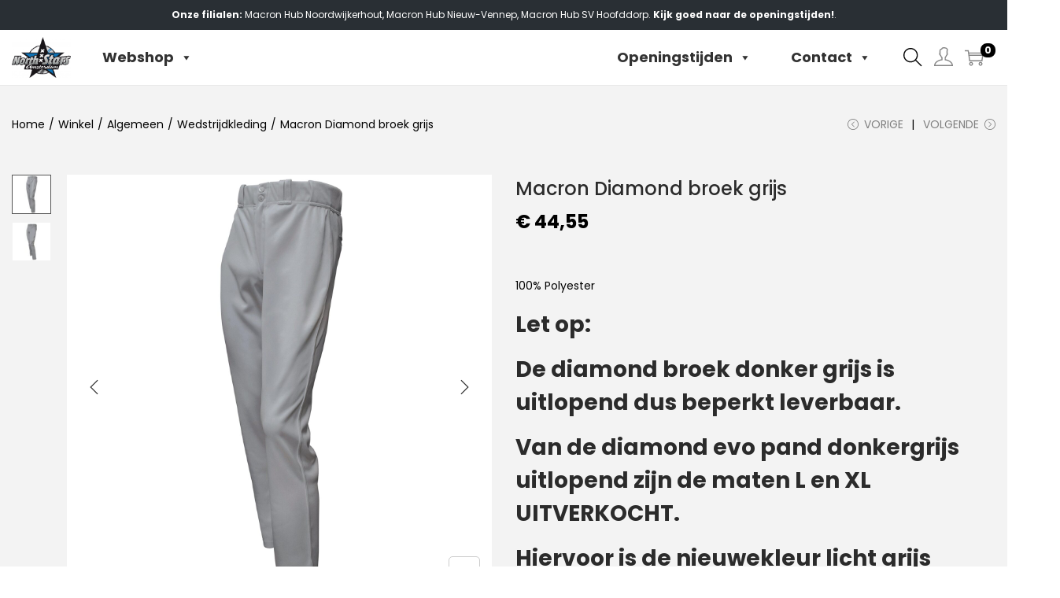

--- FILE ---
content_type: text/html
request_url: https://decroshop.nl/openingstijden/opening-1.html
body_size: 90
content:
<div style="font-family: 'Poppins', sans-serif;color:rgb(102, 102, 102)">
<i>Alleen danswinkel en Bedrijfskleding</i>
<br>
Alle werkdagen van 8:00 - 17:00 uur.<br><br>
<strong>ALTIJD EERST EVEN BELLEN! (0252-250630)</strong><br>
<br><hr><br>	

--- FILE ---
content_type: text/html
request_url: https://decroshop.nl/openingstijden/opening-2.html
body_size: 146
content:
<div style="font-family: 'Poppins', sans-serif;color:rgb(102, 102, 102)">
<i>Winkel, Drukkerij, sportkleding en webshops</i>
<br><br>
Maandag en dinsdag van 9 tot 17 uur<br>
<br>
Woensdag van 9 tot 13 uur (of afspraak maken)<br>
<br>
Donderdag en vrijdag van 9 tot 17 uur (of afspraak maken)<br>
<br>
Zaterdag en zondag gesloten<br>
<br>
<strong>ALTIJD EERST EVEN BELLEN! (0252-250630)</strong><br>
</div></div>

--- FILE ---
content_type: text/html
request_url: https://decroshop.nl/openingstijden/opening-3.html
body_size: 27
content:
<div style="font-family: 'Poppins', sans-serif;color:rgb(102, 102, 102)">
<br><br>
Dinsdag van 18:00 - 20:00 uur.<br>
<br>
Donderdag van 18:00 - 20:00 uur.<br>
<br>
Zaterdag van 10:00 - 12:00 uur.<br>
<br>
</div>

--- FILE ---
content_type: text/html
request_url: https://decroshop.nl/openingstijden/contact-2.html
body_size: 215
content:
<div style="font-family: 'Poppins', sans-serif;color:rgb(102, 102, 102)">
<br>
<strong>Hoofdkantoor</strong><br>
<i>Alleen danswinkel en Bedrijfskleding</i><br>
<br>
Decrowear &amp; Gifts bv<br>
Macron Sports Hub Noordwijkerhout<br>
<br>
Pletterij 37<br>
<br>
2211 JT Noordwijkerhout<br>
<br>
Telefoon +31 (0)252-250630<br>
<br>
Email: info@decrowear.nl<br>
<br>
<br> 
<br>
<strong>Decrowear &amp; Gifts BV - Filiaal Nieuw-Vennep</strong><br>
<i>Winkel, Drukkerij, sportkleding en webshops
</i><br><br>
Frankweg 45F<br>
<br>
2153 PD  Nieuw-Vennep<br>
<br>
Telefoon +31 (0)252-250630<br>
</div>

--- FILE ---
content_type: text/html
request_url: https://decroshop.nl/openingstijden/opening-1.html
body_size: 90
content:
<div style="font-family: 'Poppins', sans-serif;color:rgb(102, 102, 102)">
<i>Alleen danswinkel en Bedrijfskleding</i>
<br>
Alle werkdagen van 8:00 - 17:00 uur.<br><br>
<strong>ALTIJD EERST EVEN BELLEN! (0252-250630)</strong><br>
<br><hr><br>	

--- FILE ---
content_type: text/html
request_url: https://decroshop.nl/openingstijden/opening-2.html
body_size: 146
content:
<div style="font-family: 'Poppins', sans-serif;color:rgb(102, 102, 102)">
<i>Winkel, Drukkerij, sportkleding en webshops</i>
<br><br>
Maandag en dinsdag van 9 tot 17 uur<br>
<br>
Woensdag van 9 tot 13 uur (of afspraak maken)<br>
<br>
Donderdag en vrijdag van 9 tot 17 uur (of afspraak maken)<br>
<br>
Zaterdag en zondag gesloten<br>
<br>
<strong>ALTIJD EERST EVEN BELLEN! (0252-250630)</strong><br>
</div></div>

--- FILE ---
content_type: text/html
request_url: https://decroshop.nl/openingstijden/contact-2.html
body_size: 215
content:
<div style="font-family: 'Poppins', sans-serif;color:rgb(102, 102, 102)">
<br>
<strong>Hoofdkantoor</strong><br>
<i>Alleen danswinkel en Bedrijfskleding</i><br>
<br>
Decrowear &amp; Gifts bv<br>
Macron Sports Hub Noordwijkerhout<br>
<br>
Pletterij 37<br>
<br>
2211 JT Noordwijkerhout<br>
<br>
Telefoon +31 (0)252-250630<br>
<br>
Email: info@decrowear.nl<br>
<br>
<br> 
<br>
<strong>Decrowear &amp; Gifts BV - Filiaal Nieuw-Vennep</strong><br>
<i>Winkel, Drukkerij, sportkleding en webshops
</i><br><br>
Frankweg 45F<br>
<br>
2153 PD  Nieuw-Vennep<br>
<br>
Telefoon +31 (0)252-250630<br>
</div>

--- FILE ---
content_type: text/html
request_url: https://decroshop.nl/openingstijden/contact-4.html
body_size: 373
content:
<div style="font-family: 'Poppins', sans-serif;color:rgb(102, 102, 102)">

<br><strong>
Hoofdkantoor<br>
</strong><i>Alleen danswinkel en Bedrijfskleding</i>
<br>
<br>
Alle werkdagen van 8:00 - 17:00 uur.<br>
<br>
<strong>ALTIJD EERST EVEN BELLEN! (0252-250630)</strong><br>
<br>
<br>
<strong>Decrowear &amp; Gifts BV - Filiaal Nieuw-Vennep</strong><br>
<i>Winkel, Drukkerij, sportkleding en webshops
</i><br><br>
Maandag en dinsdag van 9 tot 17 uur<br>
<br>
Woensdag van 9 tot 13 uur (of afspraak maken)<br>
<br>
Donderdag en vrijdag van 9 tot 17 uur (of afspraak maken)<br>
<br>
Zaterdag en zondag gesloten<br>
<br>
<strong>ALTIJD EERST EVEN BELLEN! (0252-250630)</strong><br>
<br>
<strong>Macron SV Hoofddorp shop</strong><br>
<br>
Dinsdag van 18:00 - 20:00 uur.<br>
<br>
Donderdag van 18:00 - 20:00 uur.<br>
<br>
Zaterdag van 10:00 - 12:00 uur.<br>
<br>
<br>
<strong style="color:red;">Controleer vooraf de openingstijden van de hubs.</strong><br>
<br>
	<b>Deze zijn namelijk seizoensgebonden!</b><br>
</div>